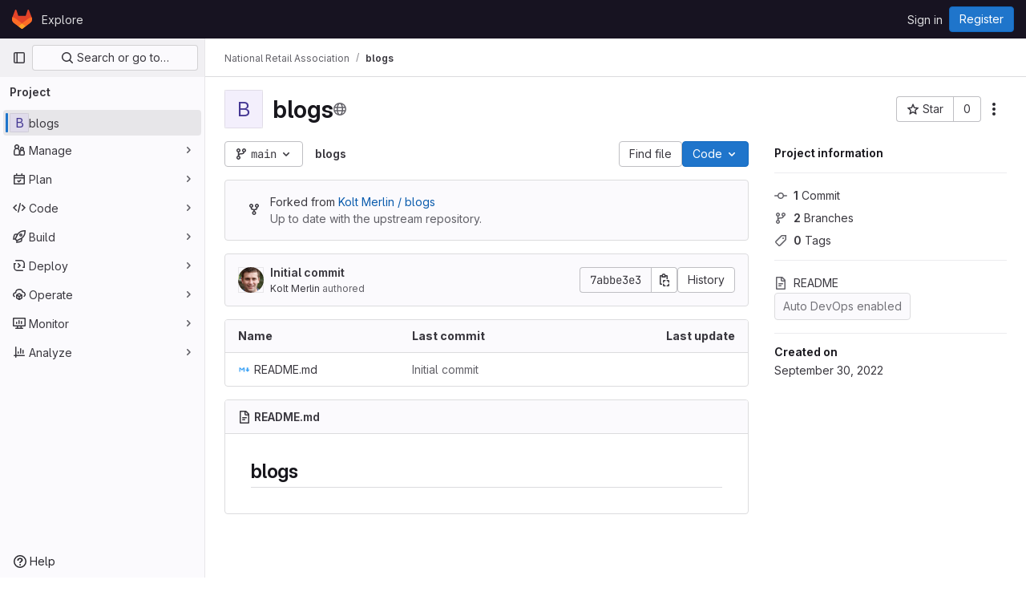

--- FILE ---
content_type: text/javascript; charset=utf-8
request_url: https://repo.getmonero.org/assets/webpack/commons-pages.projects.blob.show-pages.projects.show-pages.projects.snippets.show-pages.projects.tre-c684fcf6.93d9fdf3.chunk.js
body_size: 13834
content:
(this.webpackJsonp=this.webpackJsonp||[]).push([[135],{"+kWK":function(e,t,i){"use strict";var n=i("XCkn"),r=i.n(n),a=i("DZUU"),o=i("tbP8"),l=i("IZAz"),s=i("/lV4"),d=i("0DeP"),c={name:"UserAvatarImage",components:{GlTooltip:a.a,GlAvatar:o.a},props:{lazy:{type:Boolean,required:!1,default:!1},imgSrc:{type:String,required:!1,default:l.a},cssClasses:{type:String,required:!1,default:""},imgAlt:{type:String,required:!1,default:Object(s.__)("user avatar")},size:{type:[Number,Object],required:!0},tooltipText:{type:String,required:!1,default:""},tooltipPlacement:{type:String,required:!1,default:"top"},pseudo:{type:Boolean,required:!1,default:!1}},computed:{sanitizedSource(){let e=""===this.imgSrc||null===this.imgSrc?l.a:this.imgSrc;return 0===e.indexOf("data:")||e.includes("?")||(e+="?width="+this.maximumSize),e},maximumSize(){return r()(this.size)?2*Math.max(...Object.values(this.size)):2*this.size},resultantSrcAttribute(){return this.lazy?d.b:this.sanitizedSource}}},u=i("tBpV"),m=Object(u.a)(c,(function(){var e=this,t=e._self._c;return t("span",{ref:"userAvatar"},[t("gl-avatar",{staticClass:"gl-bg-cover",class:{lazy:e.lazy,[e.cssClasses]:!0},style:e.pseudo?{backgroundImage:`url('${e.sanitizedSource}')`}:null,attrs:{src:e.pseudo?void 0:e.resultantSrcAttribute,"data-src":e.sanitizedSource,size:e.size,alt:e.imgAlt,"data-testid":"user-avatar-image"}}),e._v(" "),e.tooltipText||e.$scopedSlots.default?t("gl-tooltip",{attrs:{target:function(){return e.$refs.userAvatar},placement:e.tooltipPlacement,boundary:"window"}},[e._t("default",(function(){return[e._v(e._s(e.tooltipText))]}))],2):e._e()],1)}),[],!1,null,null,null);t.a=m.exports},"4oYX":function(e,t,i){"use strict";var n=i("XiQx"),r=i("l5WF"),a=i("Lb36"),o=i("4lAS"),l=i("lHJB"),s=i("/lV4"),d={components:{GlDisclosureDropdownItem:n.b,GlFormGroup:r.a,GlFormInputGroup:a.a,GlButton:o.a},directives:{GlTooltip:l.a},props:{label:{type:String,required:!0},link:{type:String,required:!0},inputId:{type:String,required:!1,default:""},name:{type:String,required:!1,default:null},testId:{type:String,required:!0}},copyURLTooltip:Object(s.__)("Copy URL")},c=i("tBpV"),u=Object(c.a)(d,(function(){var e=this,t=e._self._c;return t("gl-disclosure-dropdown-item",[t("gl-form-group",{staticClass:"gl-mb-3 gl-px-3 gl-text-left",attrs:{label:e.label,"label-class":"!gl-text-sm !gl-pt-2","label-for":e.inputId}},[t("gl-form-input-group",{attrs:{id:e.inputId,value:e.link,name:e.name,"data-testid":e.inputId,label:e.label,readonly:"","select-on-click":""},scopedSlots:e._u([{key:"append",fn:function(){return[t("gl-button",{directives:[{name:"gl-tooltip",rawName:"v-gl-tooltip.hover",modifiers:{hover:!0}}],staticClass:"gl-inline-flex",attrs:{title:e.$options.copyURLTooltip,"aria-label":e.$options.copyURLTooltip,"data-clipboard-text":e.link,"data-testid":e.testId,icon:"copy-to-clipboard"}})]},proxy:!0}])})],1)],1)}),[],!1,null,null,null);t.a=u.exports},"67aS":function(e,t,i){"use strict";var n=i("FkSe"),r=i("Mp8J"),a=i("MA/v"),o=i("RQlu"),l=i("NmEs"),s=i("D+x4"),d=i("i1z4"),c=i("0ch9"),u={props:{content:{type:String,required:!1,default:null},richViewer:{type:String,default:"",required:!1},type:{type:String,required:!0},isRawContent:{type:Boolean,default:!1,required:!1},fileName:{type:String,required:!1,default:""},hideLineNumbers:{type:Boolean,required:!1,default:!1}},mounted(){d.a.$emit(c.A)}};var m={components:{MarkdownFieldView:o.a},directives:{SafeHtml:r.a},mixins:[u],data:()=>({isLoading:!0,initialContent:null,remainingContent:[]}),computed:{rawContent(){return this.initialContent||this.richViewer||this.content},isMarkup(){return"markup"===this.type}},created(){this.optimizeMarkupRendering()},mounted(){this.renderRemainingMarkup(),Object(a.handleBlobRichViewer)(this.$refs.content,this.type)},methods:{optimizeMarkupRendering(){if(!this.isMarkup)return;const e=document.createElement("div");e.innerHTML=Object(s.b)(this.rawContent,this.$options.safeHtmlConfig);const t=e.querySelector(".js-markup-content");if(!t)return;const i=[...t.childNodes].slice(0,20);this.remainingContent=[...t.childNodes].slice(20),t.innerHTML="",t.append(...i),this.initialContent=e.outerHTML},renderRemainingMarkup(){var e=this;if(!this.isMarkup||!this.remainingContent.length)return void this.onContentLoaded();const t=this.$refs.content.$el.querySelector(".js-markup-content");for(let i=0;i<this.remainingContent.length;i+=20){const n=i+20,r=this.remainingContent.slice(i,n);setTimeout((function(){t.append(...r),n<e.remainingContent.length||e.onContentLoaded()}),i)}},onContentLoaded(){this.$emit("richContentLoaded"),Object(l.p)(),this.isLoading=!1}},safeHtmlConfig:{...s.a,FORBID_ATTR:[...s.a.FORBID_ATTR,"style","data-lines-path"]}},p=i("tBpV"),h=Object(p.a)(m,(function(){return(0,this._self._c)("markdown-field-view",{directives:[{name:"safe-html",rawName:"v-safe-html:[$options.safeHtmlConfig]",value:this.rawContent,expression:"rawContent",arg:this.$options.safeHtmlConfig}],ref:"content",attrs:{"is-loading":this.isLoading}})}),[],!1,null,null,null).exports,f=(i("RFHG"),i("z6RN"),i("xuo1"),i("v2fZ"),i("L9Ro")),b=i("bds0"),v=i("s6YX"),g=i.n(v),w={name:"SimpleViewer",components:{Blame:f.a},directives:{SafeHtml:r.a},mixins:[u],inject:["blobHash"],props:{blobPath:{type:String,required:!0},showBlame:{type:Boolean,required:!1,default:!1},isBlameLinkHidden:{type:Boolean,required:!1,default:!1},projectPath:{type:String,required:!1,default:""},lineNumbers:{type:Number,required:!0},currentRef:{type:String,required:!1,default:""},blamePath:{type:String,required:!1,default:""}},data:()=>({highlightedLine:null,blameData:[],fromLine:1,toLine:100}),computed:{showBlameLink(){return!this.isBlameLinkHidden&&!this.showBlame},blameInfoForRange(){var e=this;return this.blameData.reduce((function(t,i,n){return Object(b.b)(e.blameData,n)&&t.push({...i,blameOffset:Object(b.a)(i.lineno,n)}),t}),[])}},watch:{showBlame:{handler(e){Object(b.c)(this.blameData,e),this.requestBlameInfo(this.fromLine,this.toLine)},immediate:!0},blameData:{handler(e){this.showBlame&&Object(b.c)(e,!0)},immediate:!0}},mounted(){const{hash:e}=window.location;e&&this.scrollToLine(e,!0),this.toLine=this.lineNumbers<=100?this.lineNumbers:100},methods:{scrollToLine(e,t=!1){const i=e&&this.$el.querySelector(e),n=this.highlightedLine;i&&(n&&n.classList.remove("hll"),i.classList.add("hll"),this.highlightedLine=i,t&&i.scrollIntoView({behavior:"smooth",block:"center"}))},async requestBlameInfo(e,t){var i,n;if(!this.showBlame)return;const{data:r}=await this.$apollo.query({query:g.a,variables:{ref:this.currentRef,fullPath:this.projectPath,filePath:this.blobPath,fromLine:e,toLine:t}}),a=null==r||null===(i=r.project)||void 0===i||null===(i=i.repository)||void 0===i||null===(i=i.blobs)||void 0===i?void 0:i.nodes[0],o=null==a||null===(n=a.blame)||void 0===n?void 0:n.groups,l=this.blameData.includes(o[0]);o&&!l&&this.blameData.push(...o),this.toLine<this.lineNumbers&&(this.fromLine+=100,this.toLine+=100,this.requestBlameInfo(this.fromLine,this.toLine))}},userColorScheme:window.gon.user_color_scheme},y=Object(p.a)(w,(function(){var e=this,t=e._self._c;return t("div",[t("div",{staticClass:"file-content code js-syntax-highlight gl-flex",class:e.$options.userColorScheme},[e.showBlame&&e.blameInfoForRange.length?t("blame",{attrs:{"blame-info":e.blameInfoForRange}}):e._e(),e._v(" "),t("div",{staticClass:"line-numbers !gl-px-0"},e._l(e.lineNumbers,(function(i){return t("div",{key:i,staticClass:"diff-line-num line-links gl-flex"},[e.showBlameLink?t("a",{staticClass:"file-line-blame -gl-mx-2 gl-select-none !gl-shadow-none",attrs:{href:`${e.blamePath}#L${i}`}}):e._e(),e._v(" "),t("a",{key:i,staticClass:"file-line-num gl-select-none !gl-shadow-none",attrs:{id:"L"+i,href:"#L"+i,"data-line-number":i},on:{click:function(t){return e.scrollToLine("#LC"+i)}}},[e._v("\n          "+e._s(i)+"\n        ")])])})),0),e._v(" "),t("div",{staticClass:"blob-content gl-flex gl-w-full gl-flex-col gl-overflow-y-auto"},[t("pre",{staticClass:"code highlight !gl-p-0"},[t("code",{directives:[{name:"safe-html",rawName:"v-safe-html",value:e.content,expression:"content"}],attrs:{"data-blob-hash":e.blobHash}})])])],1)])}),[],!1,null,null,null).exports,_=(i("B++/"),i("47t/"),i("30su")),k=i("MV2A"),S=i("/lV4"),B=i("7bJy"),L={components:{GlSprintf:_.a,GlLink:k.a},props:{viewerError:{type:String,required:!0},blob:{type:Object,required:!1,default:function(){return{}}}},computed:{notStoredExternally(){return this.viewerError!==B.c.REASONS.EXTERNAL.id},renderErrorReason(){var e=this;const t=Object.keys(B.c.REASONS).find((function(t){return B.c.REASONS[t].id===e.viewerError})),i=B.c.REASONS[t].text;return this.notStoredExternally?i:i[this.blob.externalStorage||"default"]},renderErrorOptions(){return[{...B.c.OPTIONS.LOAD,condition:this.shouldShowLoadBtn},{...B.c.OPTIONS.SHOW_SOURCE,condition:this.shouldShowSourceBtn},{...B.c.OPTIONS.DOWNLOAD,href:this.blob.rawPath}]},shouldShowLoadBtn(){return this.viewerError===B.c.REASONS.COLLAPSED.id},shouldShowSourceBtn(){return this.blob.richViewer&&this.blob.renderedAsText&&this.notStoredExternally}},errorMessage:Object(S.__)("Content could not be displayed: %{reason}. Options to address this: %{options}.")},E=Object(p.a)(L,(function(){var e=this,t=e._self._c;return t("div",{staticClass:"file-content code"},[t("div",{staticClass:"text-center py-4"},[t("gl-sprintf",{attrs:{message:e.$options.errorMessage},scopedSlots:e._u([{key:"reason",fn:function(){return[e._v(e._s(e.renderErrorReason))]},proxy:!0},{key:"options",fn:function(){return[e._l(e.renderErrorOptions,(function(i){return[i.condition?t("span",{key:i.text},[t("gl-link",{attrs:{href:i.href,target:i.target,"data-test-id":"option-"+i.id},on:{click:function(t){i.event&&e.$emit(i.event)}}},[e._v(e._s(i.text))]),e._v("\n            "+e._s(i.conjunction)+"\n          ")],1):e._e()]}))]},proxy:!0}])})],1)])}),[],!1,null,null,null).exports,O={name:"BlobContent",components:{GlLoadingIcon:n.a,BlobContentError:E},props:{blob:{type:Object,required:!1,default:function(){return{}}},projectPath:{type:String,required:!1,default:""},currentRef:{type:String,required:!1,default:""},content:{type:String,default:"",required:!1},showBlame:{type:Boolean,required:!1,default:!1},isRawContent:{type:Boolean,default:!1,required:!1},richViewer:{type:String,default:"",required:!1},loading:{type:Boolean,default:!0,required:!1},activeViewer:{type:Object,required:!0},isBlameLinkHidden:{type:Boolean,required:!1,default:!1},hideLineNumbers:{type:Boolean,required:!1,default:!1}},data:()=>({richContentLoaded:!1}),computed:{viewer(){switch(this.activeViewer.type){case"rich":return h;default:return y}},viewerError(){return this.activeViewer.renderError},lineNumbers(){var e,t;const i=(null===(e=this.blob)||void 0===e?void 0:e.rawTextBlob)||this.content;return(null==i||null===(t=i.split("\n"))||void 0===t?void 0:t.length)||0},isContentLoaded(){return this.activeViewer.type===B.i?!this.loading&&this.richContentLoaded:!this.loading}},BLOB_RENDER_EVENT_LOAD:B.d,BLOB_RENDER_EVENT_SHOW_SOURCE:B.e},N=Object(p.a)(O,(function(){var e=this,t=e._self._c;return t("div",{staticClass:"blob-viewer",attrs:{"data-type":e.activeViewer.type,"data-loaded":e.isContentLoaded}},[e.loading?t("gl-loading-icon",{staticClass:"my-4 mx-auto",attrs:{size:"lg",color:"dark"}}):[e.viewerError?t("blob-content-error",{attrs:{"viewer-error":e.viewerError,blob:e.blob},on:e._d({},[e.$options.BLOB_RENDER_EVENT_LOAD,function(t){return e.$emit(e.$options.BLOB_RENDER_EVENT_LOAD)},e.$options.BLOB_RENDER_EVENT_SHOW_SOURCE,function(t){return e.$emit(e.$options.BLOB_RENDER_EVENT_SHOW_SOURCE)}])}):t(e.viewer,{ref:"contentViewer",tag:"component",attrs:{content:e.content,"current-ref":e.currentRef,"project-path":e.projectPath,"blob-path":e.blob.path||"","rich-viewer":e.richViewer,"is-raw-content":e.isRawContent,"show-blame":e.showBlame,"file-name":e.blob.name,"blame-path":e.blob.blamePath,type:e.activeViewer.fileType,"line-numbers":e.lineNumbers,"is-blame-link-hidden":e.isBlameLinkHidden,"hide-line-numbers":e.hideLineNumbers,"data-testid":"blob-viewer-file-content"},on:{richContentLoaded:function(t){e.richContentLoaded=!0}}})]],2)}),[],!1,null,null,null);t.a=N.exports},"6L/t":function(e,t,i){"use strict";var n=i("1fc5"),r=i("4lAS"),a=i("lHJB"),o=i("/lV4"),l=i("3twG"),s=i("sHIo"),d=i("7bJy"),c={components:{GlButtonGroup:n.a,GlButton:r.a},directives:{GlTooltip:a.a},mixins:[Object(s.a)()],inject:{blobHash:{default:""},canDownloadCode:{default:!0}},props:{rawPath:{type:String,required:!0},activeViewer:{type:String,default:d.l,required:!1},hasRenderError:{type:Boolean,required:!1,default:!1},isBinary:{type:Boolean,required:!1,default:!1},environmentName:{type:String,required:!1,default:null},environmentPath:{type:String,required:!1,default:null},isEmpty:{type:Boolean,required:!1,default:!1},overrideCopy:{type:Boolean,required:!1,default:!1}},computed:{downloadUrl(){return Object(l.N)({inline:!1},Object(l.H)(this.rawPath,Object(l.l)()))},copyDisabled(){return this.activeViewer===d.i},getBlobHashTarget(){return this.overrideCopy?null:`[data-blob-hash="${this.blobHash}"]`},showCopyButton(){return!this.hasRenderError&&!this.isBinary},environmentTitle(){return Object(o.sprintf)(Object(o.s__)("BlobViewer|View on %{environmentName}"),{environmentName:this.environmentName})}},methods:{onCopy(){this.overrideCopy&&this.$emit("copy")}},BTN_COPY_CONTENTS_TITLE:d.f,BTN_DOWNLOAD_TITLE:d.g,BTN_RAW_TITLE:d.h},u=i("tBpV"),m=Object(u.a)(c,(function(){var e=this,t=e._self._c;return t("gl-button-group",{class:{"gl-hidden sm:gl-inline-flex":e.glFeatures.blobOverflowMenu},attrs:{"data-testid":"default-actions-container"}},[!e.isEmpty&&e.showCopyButton?t("gl-button",{directives:[{name:"gl-tooltip",rawName:"v-gl-tooltip.hover",modifiers:{hover:!0}}],staticClass:"js-copy-blob-source-btn",attrs:{"aria-label":e.$options.BTN_COPY_CONTENTS_TITLE,title:e.$options.BTN_COPY_CONTENTS_TITLE,disabled:e.copyDisabled,"data-clipboard-target":e.getBlobHashTarget,"data-testid":"copy-contents-button",icon:"copy-to-clipboard",category:"primary",variant:"default"},on:{click:e.onCopy}}):e._e(),e._v(" "),e.isEmpty||e.isBinary?e._e():t("gl-button",{directives:[{name:"gl-tooltip",rawName:"v-gl-tooltip.hover",modifiers:{hover:!0}}],attrs:{"aria-label":e.$options.BTN_RAW_TITLE,title:e.$options.BTN_RAW_TITLE,href:e.rawPath,target:"_blank",icon:"doc-code",category:"primary",variant:"default"}}),e._v(" "),!e.isEmpty&&e.canDownloadCode?t("gl-button",{directives:[{name:"gl-tooltip",rawName:"v-gl-tooltip.hover",modifiers:{hover:!0}}],attrs:{"aria-label":e.$options.BTN_DOWNLOAD_TITLE,title:e.$options.BTN_DOWNLOAD_TITLE,href:e.downloadUrl,"data-testid":"download-button",target:"_blank",icon:"download",category:"primary",variant:"default"}}):e._e(),e._v(" "),e.environmentName&&e.environmentPath?t("gl-button",{directives:[{name:"gl-tooltip",rawName:"v-gl-tooltip.hover",modifiers:{hover:!0}}],attrs:{"aria-label":e.environmentTitle,title:e.environmentTitle,href:e.environmentPath,"data-testid":"environment",target:"_blank",icon:"external-link",category:"primary",variant:"default"}}):e._e()],1)}),[],!1,null,null,null).exports,p=i("FxFN"),h=i("gDA2"),f=i.n(h),b=i("waRY"),v=i.n(b),g=i("EqLI"),w=i("ygVz"),y={components:{GlButtonGroup:n.a,GlButton:r.a},directives:{GlTooltip:a.a},mixins:[w.a.mixin(),Object(s.a)()],props:{value:{type:String,default:d.l,required:!1},docIcon:{type:String,default:"document",required:!1},showViewerToggles:{type:Boolean,required:!1,default:!1},showBlameToggle:{type:Boolean,required:!1,default:!1}},computed:{isSimpleViewer(){return this.value===d.l},isRichViewer(){return this.value===d.i},isBlameViewer(){return this.value===d.b}},methods:{switchToViewer(e){e===d.b&&(this.$emit("blame"),this.trackEvent("open_blame_viewer_on_blob_page")),e!==this.value&&this.$emit("input",e)}},SIMPLE_BLOB_VIEWER:d.l,RICH_BLOB_VIEWER:d.i,SIMPLE_BLOB_VIEWER_TITLE:d.n,SIMPLE_BLOB_VIEWER_LABEL:d.m,RICH_BLOB_VIEWER_TITLE:d.k,RICH_BLOB_VIEWER_LABEL:d.j,BLAME_TITLE:d.a,BLAME_VIEWER:d.b},_=Object(u.a)(y,(function(){var e=this,t=e._self._c;return t("gl-button-group",{staticClass:"js-blob-viewer-switcher"},[e.showViewerToggles?t("gl-button",{directives:[{name:"gl-tooltip",rawName:"v-gl-tooltip.hover",modifiers:{hover:!0}}],staticClass:"js-blob-viewer-switch-btn",attrs:{"aria-label":e.$options.SIMPLE_BLOB_VIEWER_TITLE,title:e.$options.SIMPLE_BLOB_VIEWER_TITLE,selected:e.isSimpleViewer,"data-testid":"simple-blob-viewer-button",icon:e.glFeatures.blobOverflowMenu?"":"code",category:"primary",variant:"default","data-viewer":"simple"},on:{click:function(t){return e.switchToViewer(e.$options.SIMPLE_BLOB_VIEWER)}}},[e._v(e._s(e.glFeatures.blobOverflowMenu?e.$options.SIMPLE_BLOB_VIEWER_LABEL:""))]):e._e(),e._v(" "),e.showViewerToggles?t("gl-button",{directives:[{name:"gl-tooltip",rawName:"v-gl-tooltip.hover",modifiers:{hover:!0}}],staticClass:"js-blob-viewer-switch-btn",attrs:{"aria-label":e.$options.RICH_BLOB_VIEWER_TITLE,title:e.$options.RICH_BLOB_VIEWER_TITLE,selected:e.isRichViewer,icon:e.glFeatures.blobOverflowMenu?"":e.docIcon,"data-testid":"rich-blob-viewer-button",category:"primary",variant:"default","data-viewer":"rich"},on:{click:function(t){return e.switchToViewer(e.$options.RICH_BLOB_VIEWER)}}},[e._v(e._s(e.glFeatures.blobOverflowMenu?e.$options.RICH_BLOB_VIEWER_LABEL:""))]):e._e(),e._v(" "),e.showBlameToggle?t("gl-button",{directives:[{name:"gl-tooltip",rawName:"v-gl-tooltip.hover",modifiers:{hover:!0}}],attrs:{title:e.$options.BLAME_TITLE,selected:e.isBlameViewer,category:"primary",variant:"default","data-test-id":"blame-toggle"},on:{click:function(t){return e.switchToViewer(e.$options.BLAME_VIEWER)}}},[e._v(e._s(e.__("Blame")))]):e._e()],1)}),[],!1,null,null,null).exports,k=i("ND+z"),S={components:{ViewerSwitcher:_,DefaultActions:m,BlobFilepath:g.a,TableOfContents:k.a,WebIdeLink:function(){return Promise.all([i.e(102),i.e(124),i.e(1419)]).then(i.bind(null,"Pyc4"))}},mixins:[Object(s.a)()],apollo:{currentUser:{query:f.a,error(){this.$emit("error")}},gitpodEnabled:{query:v.a,error(){this.$emit("error")}}},props:{blob:{type:Object,required:!0},hideViewerSwitcher:{type:Boolean,required:!1,default:!1},isBinary:{type:Boolean,required:!1,default:!1},activeViewerType:{type:String,required:!1,default:d.l},hasRenderError:{type:Boolean,required:!1,default:!1},showPath:{type:Boolean,required:!1,default:!0},showPathAsLink:{type:Boolean,required:!1,default:!1},overrideCopy:{type:Boolean,required:!1,default:!1},showForkSuggestion:{type:Boolean,required:!1,default:!1},showWebIdeForkSuggestion:{type:Boolean,required:!1,default:!1},projectPath:{type:String,required:!1,default:""},projectId:{type:String,required:!1,default:""},showBlameToggle:{type:Boolean,required:!1,default:!1},showBlobSize:{type:Boolean,required:!1,default:!0},editButtonVariant:{type:String,required:!1,default:"confirm"}},data(){return{viewer:this.hideViewerSwitcher?null:this.activeViewerType,gitpodEnabled:!1}},computed:{showWebIdeLink(){return!this.blob.archived&&this.blob.editBlobPath},isEmpty(){return"0"===this.blob.rawSize},blobSwitcherDocIcon(){var e;return"csv"===(null===(e=this.blob.richViewer)||void 0===e?void 0:e.fileType)?"table":"document"},projectIdAsNumber(){return Object(p.f)(this.projectId)}},watch:{viewer(e,t){e!==d.b&&e!==t&&this.$emit("viewer-changed",e)}},methods:{proxyCopyRequest(){this.$emit("copy")}}},B=Object(u.a)(S,(function(){var e=this,t=e._self._c;return t("div",{staticClass:"js-file-title file-title-flex-parent"},[t("div",{staticClass:"gl-mb-3 gl-flex gl-gap-3 md:gl-mb-0"},[e.glFeatures.blobOverflowMenu?e._e():t("table-of-contents",{staticClass:"gl-pr-2"}),e._v(" "),t("blob-filepath",{attrs:{blob:e.blob,"show-path":e.showPath,"show-as-link":e.showPathAsLink,"show-blob-size":e.showBlobSize},scopedSlots:e._u([{key:"filepath-prepend",fn:function(){return[e._t("prepend")]},proxy:!0}],null,!0)})],1),e._v(" "),t("div",{staticClass:"file-actions gl-flex gl-flex-wrap gl-gap-3"},[e.hideViewerSwitcher?e._e():t("viewer-switcher",e._g({attrs:{"doc-icon":e.blobSwitcherDocIcon,"show-blame-toggle":e.showBlameToggle,"show-viewer-toggles":Boolean(e.blob.simpleViewer&&e.blob.richViewer)},model:{value:e.viewer,callback:function(t){e.viewer=t},expression:"viewer"}},e.$listeners)),e._v(" "),e.glFeatures.blobOverflowMenu?t("table-of-contents",{staticClass:"gl-pr-2"}):e._e(),e._v(" "),!e.glFeatures.blobOverflowMenu&&e.showWebIdeLink?t("web-ide-link",e._g({staticClass:"sm:!gl-ml-0",attrs:{"show-edit-button":!e.isBinary,"button-variant":e.editButtonVariant,"edit-url":e.blob.editBlobPath,"web-ide-url":e.blob.ideEditPath,"needs-to-fork":e.showForkSuggestion,"needs-to-fork-with-web-ide":e.showWebIdeForkSuggestion,"show-pipeline-editor-button":Boolean(e.blob.pipelineEditorPath),"pipeline-editor-url":e.blob.pipelineEditorPath,"gitpod-url":e.blob.gitpodBlobUrl,"is-gitpod-enabled-for-instance":e.gitpodEnabled,"is-gitpod-enabled-for-user":e.currentUser&&e.currentUser.gitpodEnabled,"project-path":e.projectPath,"project-id":e.projectIdAsNumber,"user-preferences-gitpod-path":e.currentUser&&e.currentUser.preferencesGitpodPath,"user-profile-enable-gitpod-path":e.currentUser&&e.currentUser.profileEnableGitpodPath,"is-blob":"","disable-fork-modal":""}},e.$listeners)):e._e(),e._v(" "),e._t("actions"),e._v(" "),t("default-actions",{attrs:{"raw-path":e.blob.externalStorageUrl||e.blob.rawPath,"active-viewer":e.viewer,"has-render-error":e.hasRenderError,"is-binary":e.isBinary,"environment-name":e.blob.environmentFormattedExternalUrl,"environment-path":e.blob.environmentExternalUrlForRouteMap,"is-empty":e.isEmpty,"override-copy":e.overrideCopy},on:{copy:e.proxyCopyRequest}})],2)])}),[],!1,null,null,null);t.a=B.exports},"7bJy":function(e,t,i){"use strict";i.d(t,"f",(function(){return a})),i.d(t,"h",(function(){return o})),i.d(t,"g",(function(){return l})),i.d(t,"l",(function(){return s})),i.d(t,"n",(function(){return d})),i.d(t,"m",(function(){return c})),i.d(t,"i",(function(){return u})),i.d(t,"k",(function(){return m})),i.d(t,"j",(function(){return p})),i.d(t,"b",(function(){return h})),i.d(t,"a",(function(){return f})),i.d(t,"d",(function(){return b})),i.d(t,"e",(function(){return v})),i.d(t,"c",(function(){return g}));var n=i("SNRI"),r=i("/lV4");const a=Object(r.__)("Copy file contents"),o=Object(r.__)("Open raw"),l=Object(r.__)("Download"),s="simple",d=Object(r.__)("Display source"),c=Object(r.__)("Code"),u="rich",m=Object(r.__)("Display rendered file"),p=Object(r.__)("Preview"),h="blame",f=Object(r.__)("Display blame info"),b="force-content-fetch",v="force-switch-viewer",g={REASONS:{COLLAPSED:{id:"collapsed",text:Object(r.sprintf)(Object(r.__)("it is larger than %{limit}"),{limit:Object(n.h)(1048576)})},TOO_LARGE:{id:"too_large",text:Object(r.sprintf)(Object(r.__)("it is larger than %{limit}"),{limit:Object(n.h)(10485760)})},EXTERNAL:{id:"server_side_but_stored_externally",text:{lfs:Object(r.__)("it is stored in LFS"),build_artifact:Object(r.__)("it is stored as a job artifact"),default:Object(r.__)("it is stored externally")}}},OPTIONS:{LOAD:{id:"load",text:Object(r.__)("load it anyway"),conjunction:Object(r.__)("or"),href:"?expanded=true&viewer=simple",target:"",event:b},SHOW_SOURCE:{id:"show_source",text:Object(r.__)("view the source"),conjunction:Object(r.__)("or"),href:"#",target:"",event:v},DOWNLOAD:{id:"download",text:Object(r.__)("download it"),conjunction:"",target:"_blank",condition:!0}}}},EDmd:function(e,t,i){"use strict";i("v2fZ");var n=i("Bo17"),r=i("lHJB"),a=i("3twG"),o=i("/lV4"),l=i("4oYX"),s={components:{GlDisclosureDropdown:n.a,CodeDropdownCloneItem:l.a},directives:{GlTooltip:r.a},props:{sshUrl:{type:String,required:!1,default:""},httpUrl:{type:String,required:!1,default:""},kerberosUrl:{type:String,required:!1,default:""},url:{type:String,required:!1,default:""},embeddable:{type:Boolean,required:!1,default:!1}},computed:{httpLabel(){var e;const t=this.httpUrl?null===(e=Object(a.m)(this.httpUrl))||void 0===e?void 0:e.toUpperCase():"";return Object(o.sprintf)(Object(o.__)("Clone with %{protocol}"),{protocol:t})},sections(){const e=[{label:Object(o.__)("Clone with SSH"),link:this.sshUrl,testId:"copy-ssh-url"},{label:this.httpLabel,link:this.httpUrl,testId:"copy-http-url"}];return this.kerberosUrl&&e.push({label:Object(o.__)("Clone with KRB5"),link:this.kerberosUrl,testId:"copy-kerberos-url"}),this.embeddable&&this.url&&e.push({label:Object(o.__)("Embed"),link:`<script src="${encodeURI(this.url)}.js"><\/script>`,testId:"copy-embedded-code"},{label:Object(o.__)("Share"),link:this.url,testId:"copy-share-url"}),e}},labels:{defaultLabel:Object(o.__)("Code")}},d=i("tBpV"),c=Object(d.a)(s,(function(){var e=this._self._c;return e("gl-disclosure-dropdown",{attrs:{category:"primary",variant:"confirm",placement:"bottom-end",block:"","toggle-text":this.$options.labels.defaultLabel}},this._l(this.sections,(function({label:t,link:i,testId:n}){return e("code-dropdown-clone-item",{key:t,attrs:{label:t,link:i,"test-id":n+"-button","data-testid":n}})})),1)}),[],!1,null,null,null);t.a=c.exports},EqLI:function(e,t,i){"use strict";var n=i("Lzak"),r=i("MV2A"),a=i("SNRI"),o=i("rK/1"),l=i("9dZE"),s=i("sHIo"),d={components:{FileIcon:l.a,ClipboardButton:o.a,GlBadge:n.a,GlLink:r.a},mixins:[Object(s.a)()],props:{blob:{type:Object,required:!0},showPath:{type:Boolean,required:!1,default:!0},showAsLink:{type:Boolean,required:!1,default:!1},showBlobSize:{type:Boolean,required:!1,default:!0}},computed:{blobSize(){return Object(a.h)(this.blob.size)},gfmCopyText(){return`\`${this.blob.path}\``},showLfsBadge(){return this.blob.storedExternally&&"lfs"===this.blob.externalStorage},fileName(){return this.showPath?this.blob.path:this.blob.name},linkHref(){var e;return this.showAsLink?{href:null===(e=this.blob)||void 0===e?void 0:e.webPath}:{}}}},c=i("tBpV"),u=Object(c.a)(d,(function(){var e=this,t=e._self._c;return t("div",{staticClass:"file-header-content gl-flex gl-items-center gl-leading-1"},[e._t("filepath-prepend"),e._v(" "),e.fileName?[t("file-icon",{attrs:{"file-name":e.fileName,size:16,"aria-hidden":"true","css-classes":"gl-mr-3"}}),e._v(" "),t(e.showAsLink?"gl-link":"strong",e._b({tag:"component",staticClass:"file-title-name js-blob-header-filepath gl-mr-1 gl-break-all gl-font-bold gl-text-strong",class:{"!gl-text-blue-700 hover:gl-cursor-pointer":e.showAsLink},attrs:{"data-testid":"file-title-content"}},"component",e.linkHref,!1),[e._v(e._s(e.fileName))])]:e._e(),e._v(" "),e.glFeatures.directoryCodeDropdownUpdates?e._e():t("clipboard-button",{attrs:{text:e.blob.path,gfm:e.gfmCopyText,title:e.__("Copy file path"),category:"tertiary","css-class":"gl-mr-2"}}),e._v(" "),e.showBlobSize?t("small",{staticClass:"gl-mr-3 gl-text-subtle"},[e._v(e._s(e.blobSize))]):e._e(),e._v(" "),e.showLfsBadge?t("gl-badge",[e._v(e._s(e.__("LFS")))]):e._e()],2)}),[],!1,null,null,null);t.a=u.exports},"Fsq/":function(e,t,i){"use strict";var n=i("lHJB"),r=i("A5dm"),a=i("bOix"),o=i("5QKO"),l={directives:{GlTooltip:n.a},components:{GlTruncate:r.a},mixins:[o.a],props:{time:{type:[String,Number,Date],required:!0},tooltipPlacement:{type:String,required:!1,default:"top"},cssClass:{type:String,required:!1,default:""},dateTimeFormat:{type:String,required:!1,default:a.c,validator:function(e){return a.b.includes(e)}},enableTruncation:{type:Boolean,required:!1,default:!1}},computed:{timeAgo(){return this.timeFormatted(this.time,this.dateTimeFormat)},tooltipText(){return this.enableTruncation?void 0:this.tooltipTitle(this.time)}}},s=i("tBpV"),d=Object(s.a)(l,(function(){var e=this,t=e._self._c;return t("time",{directives:[{name:"gl-tooltip",rawName:"v-gl-tooltip.viewport",value:{placement:e.tooltipPlacement},expression:"{ placement: tooltipPlacement }",modifiers:{viewport:!0}}],class:e.cssClass,attrs:{title:e.tooltipText,datetime:e.time}},[e._t("default",(function(){return[e.enableTruncation?[t("gl-truncate",{attrs:{text:e.timeAgo,"with-tooltip":""}})]:[e._v(e._s(e.timeAgo))]]}),{timeAgo:e.timeAgo})],2)}),[],!1,null,null,null);t.a=d.exports},IZAz:function(e,t,i){"use strict";t.a="[data-uri]"},L9Ro:function(e,t,i){"use strict";var n=i("lHJB"),r=i("Mp8J"),a={name:"BlameInfo",components:{CommitInfo:i("b/FR").a},directives:{GlTooltip:n.a,SafeHtml:r.a},props:{blameInfo:{type:Array,required:!0}}},o=i("tBpV"),l=Object(o.a)(a,(function(){var e=this._self._c;return e("div",{staticClass:"blame gl-border-r gl-bg-subtle"},[e("div",{staticClass:"blame-commit !gl-border-none"},this._l(this.blameInfo,(function(t,i){return e("commit-info",{key:i,staticClass:"gl-absolute gl-flex gl-px-3",class:{"gl-border-t":"0px"!==t.blameOffset},style:{top:t.blameOffset},attrs:{commit:t.commit,span:t.span,"prev-blame-link":t.commitData&&t.commitData.projectBlameLink}})})),1)])}),[],!1,null,null,null);t.a=l.exports},"MA/v":function(e,t,i){"use strict";i.r(t),i.d(t,"initAuxiliaryViewer",(function(){return f})),i.d(t,"handleBlobRichViewer",(function(){return b})),i.d(t,"BlobViewer",(function(){return v}));i("ZzK0"),i("z6RN"),i("BzOf");var n=i("EmJ/"),r=i.n(n),a=i("EJYk"),o=i("jlnU"),l=i("/lV4"),s=i("0ch9"),d=i("lnTC"),c=i("nc9B"),u=i("2ibD"),m=i("NmEs"),p=i("J7NB");const h=function(e){const t=e,{url:i}=t.dataset;return!i||t.dataset.loaded||t.dataset.loading?Promise.resolve(t):(t.dataset.loading="true",u.a.get(i).then((function({data:e}){return t.innerHTML=e.html,window.requestIdleCallback((function(){delete t.dataset.loading})),t})))},f=function(){const e=document.querySelector('.blob-viewer[data-type="auxiliary"]');e&&h(e)},b=function(e,t){e&&t&&function(e){switch(e){case"notebook":return Promise.all([i.e(13),i.e(36),i.e(231),i.e(353),i.e(602)]).then(i.bind(null,"k9KH"));case"openapi":return Promise.all([i.e(233),i.e(324),i.e(603)]).then(i.bind(null,"NoLt"));case"csv":return Promise.all([i.e(13),i.e(36),i.e(383)]).then(i.bind(null,"l+3u"));case"pdf":return i.e(1139).then(i.bind(null,"5EiH"));case"sketch":return Promise.all([i.e(46),i.e(352),i.e(1148)]).then(i.bind(null,"vm94"));case"stl":return Promise.all([i.e(1179),i.e(1150)]).then(i.bind(null,"p/rF"));default:return Promise.resolve()}}(t).then((function(t){return null==t?void 0:t.default(e)})).catch((function(e){throw Object(o.createAlert)({message:Object(l.__)("Error loading file viewer.")}),e}))};class v{constructor(){var e;Object(d.a)({mark:s.u});const t=document.querySelector('.blob-viewer[data-type="rich"]'),i=null==t||null===(e=t.dataset)||void 0===e?void 0:e.richType;f(),b(t,i),this.initMainViewers()}initMainViewers(){this.$fileHolder=r()(".file-holder"),this.$fileHolder.length&&(this.switcher=document.querySelector(".js-blob-viewer-switcher"),this.switcherBtns=document.querySelectorAll(".js-blob-viewer-switch-btn"),this.copySourceBtn=document.querySelector(".js-copy-blob-source-btn"),this.copySourceBtnTooltip=document.querySelector(".js-copy-blob-source-btn-tooltip"),this.simpleViewer=this.$fileHolder[0].querySelector('.blob-viewer[data-type="simple"]'),this.richViewer=this.$fileHolder[0].querySelector('.blob-viewer[data-type="rich"]'),this.initBindings(),this.switchToInitialViewer())}switchToInitialViewer(){let e=this.$fileHolder[0].querySelector(".blob-viewer:not(.hidden)").dataset.type;this.switcher&&0===window.location.hash.indexOf("#L")&&(e="simple"),this.switchToViewer(e)}initBindings(){var e=this;this.switcherBtns.length&&Array.from(this.switcherBtns).forEach((function(t){t.addEventListener("click",e.switchViewHandler.bind(e))})),this.copySourceBtn&&this.copySourceBtn.addEventListener("click",(function(){return e.copySourceBtn.classList.contains("disabled")?e.copySourceBtn.blur():e.switchToViewer("simple")}))}switchViewHandler(e){const t=e.currentTarget;e.preventDefault(),this.switchToViewer(t.dataset.viewer)}toggleCopyButtonState(){this.copySourceBtn&&(this.simpleViewer.dataset.loaded?(this.copySourceBtnTooltip.setAttribute("title",Object(l.__)("Copy file contents")),this.copySourceBtn.classList.remove("disabled")):this.activeViewer===this.simpleViewer?(this.copySourceBtnTooltip.setAttribute("title",Object(l.__)("Wait for the file to load to copy its contents")),this.copySourceBtn.classList.add("disabled")):(this.copySourceBtnTooltip.setAttribute("title",Object(l.__)("Switch to the source to copy the file contents")),this.copySourceBtn.classList.add("disabled")),Object(c.c)(r()(this.copySourceBtnTooltip)))}switchToViewer(e){var t=this;Object(d.a)({mark:s.v});const i=this.$fileHolder[0].querySelector(`.blob-viewer[data-type='${e}']`);if(this.activeViewer===i)return;const n=document.querySelector(".js-blob-viewer-switch-btn.selected"),r=document.querySelector(`.js-blob-viewer-switch-btn[data-viewer='${e}']`),c=this.$fileHolder[0].querySelector(`.blob-viewer:not([data-type='${e}'])`);n&&n.classList.remove("selected"),r&&(r.classList.add("selected"),r.blur()),c&&c.classList.add("hidden"),i.classList.remove("hidden"),this.activeViewer=i,this.toggleCopyButtonState(),h(i).then((function(e){Object(a.a)(e),window.requestIdleCallback((function(){t.$fileHolder.trigger("highlight:line"),Object(m.p)(),e.dataset.loaded="true",t.toggleCopyButtonState(),p.a.$emit("showBlobInteractionZones",e.dataset.path)})),Object(d.a)({mark:s.t,measures:[{name:s.s,start:s.u},{name:s.w,start:s.v}]})})).catch((function(){return Object(o.createAlert)({message:Object(l.__)("Error loading viewer")})}))}}},"ND+z":function(e,t,i){"use strict";i("3UXl"),i("iyoE");function n(e){return parseInt(e.tagName.match(/\d+/)[0],10)}var r={components:{GlDisclosureDropdown:i("Bo17").a},data:()=>({isHidden:!1,items:[]}),mounted(){var e=this;this.blobViewer=document.querySelector('.blob-viewer[data-type="rich"]');const t=function(t){return e.blobViewer.getAttribute(t)};this.observer=new MutationObserver((function(){e.blobViewer.classList.contains("hidden")||"rich"!==t("data-type")?e.isHidden=!0:"true"===t("data-loaded")&&(e.isHidden=!1,e.generateHeaders(),e.observer.disconnect())})),this.blobViewer&&this.observer.observe(this.blobViewer,{attributes:!0})},beforeDestroy(){this.observer&&this.observer.disconnect()},methods:{generateHeaders(){const e=[...this.blobViewer.querySelectorAll("h1,h2,h3,h4,h5,h6")];if(0===e.length)return;const t=n(e[0]);this.items=e.map((function(e){return{text:e.textContent.trim(),href:"#"+e.querySelector("a").getAttribute("id"),extraAttrs:{style:{paddingLeft:16+Math.max(8*(n(e)-t),0)+"px"}}}}))}}},a=i("tBpV"),o=Object(a.a)(r,(function(){var e=this._self._c;return!this.isHidden&&this.items.length?e("gl-disclosure-dropdown",{staticClass:"!gl-pr-0",attrs:{icon:"list-bulleted",items:this.items}}):this._e()}),[],!1,null,null,null);t.a=o.exports},RQlu:function(e,t,i){"use strict";var n=i("EJYk"),r={props:{isLoading:{type:Boolean,required:!1,default:!1}},watch:{isLoading(){this.handleGFM()}},mounted(){this.handleGFM()},methods:{handleGFM(){this.isLoading||Object(n.a)(this.$el)}}},a=i("tBpV"),o=Object(a.a)(r,(function(){return(0,this._self._c)("div",[this._t("default")],2)}),[],!1,null,null,null);t.a=o.exports},ZHzM:function(e,t,i){"use strict";var n=i("mFhR"),r=i("lHJB"),a=i("FxFN"),o={name:"UserAvatarLinkNew",components:{UserAvatarImage:i("+kWK").a,GlAvatarLink:n.a},directives:{GlTooltip:r.a},props:{lazy:{type:Boolean,required:!1,default:!1},linkHref:{type:String,required:!1,default:""},imgSrc:{type:String,required:!1,default:""},imgAlt:{type:String,required:!1,default:""},imgCssClasses:{type:String,required:!1,default:""},imgCssWrapperClasses:{type:String,required:!1,default:""},imgSize:{type:[Number,Object],required:!0},tooltipText:{type:String,required:!1,default:""},tooltipPlacement:{type:String,required:!1,default:"top"},popoverUserId:{type:[String,Number],required:!1,default:""},popoverUsername:{type:String,required:!1,default:""},username:{type:String,required:!1,default:""}},computed:{userId(){return Object(a.f)(this.popoverUserId)},shouldShowUsername(){return this.username.length>0},avatarTooltipText(){return this.popoverUserId||this.shouldShowUsername?"":this.tooltipText}}},l=i("tBpV"),s=Object(l.a)(o,(function(){var e=this,t=e._self._c;return t("gl-avatar-link",{staticClass:"user-avatar-link js-user-link",attrs:{href:e.linkHref,"data-user-id":e.userId,"data-username":e.popoverUsername},on:{click:function(e){e.stopPropagation()}}},[t("user-avatar-image",{class:e.imgCssWrapperClasses,attrs:{"img-src":e.imgSrc,"img-alt":e.imgAlt,"css-classes":e.imgCssClasses,size:e.imgSize,"tooltip-text":e.avatarTooltipText,"tooltip-placement":e.tooltipPlacement,lazy:e.lazy}},[e._t("default")],2),e._v(" "),e.shouldShowUsername?t("span",{directives:[{name:"gl-tooltip",rawName:"v-gl-tooltip"}],staticClass:"gl-ml-1",attrs:{title:e.tooltipText,"tooltip-placement":e.tooltipPlacement,"data-testid":"user-avatar-link-username"}},[e._v("\n    "+e._s(e.username)+"\n  ")]):e._e(),e._v(" "),e._t("avatar-badge")],2)}),[],!1,null,null,null);t.a=s.exports},"b/FR":function(e,t,i){"use strict";var n=i("4lAS"),r=i("MV2A"),a=i("lHJB"),o=i("/lV4"),l=i("Mp8J"),s=i("IZAz"),d=i("Fsq/"),c=i("ZHzM"),u=i("+kWK"),m=i("jEr0"),p={components:{UserAvatarLink:c.a,TimeagoTooltip:d.a,GlButton:n.a,GlLink:r.a,UserAvatarImage:u.a},directives:{GlTooltip:a.a,SafeHtml:l.a},mixins:[m.a],props:{commit:{type:Object,required:!0},span:{type:Number,required:!1,default:null},prevBlameLink:{type:String,required:!1,default:null}},data:()=>({showDescription:!1}),computed:{commitDescription(){var e;return null===(e=this.commit)||void 0===e||null===(e=e.descriptionHtml)||void 0===e?void 0:e.replace(/^&#x000A;/,"")},avatarLinkAltText(){return Object(o.sprintf)(Object(o.__)("%{username}'s avatar"),{username:this.commit.authorName})},truncateAuthorName(){return"number"==typeof this.span&&this.span<3}},methods:{toggleShowDescription(){this.showDescription=!this.showDescription}},defaultAvatarUrl:s.a,safeHtmlConfig:{ADD_TAGS:["gl-emoji"]},i18n:{toggleCommitDescription:Object(o.__)("Toggle commit description"),authored:Object(o.__)("authored")}},h=i("tBpV"),f=Object(h.a)(p,(function(){var e=this,t=e._self._c;return t("div",{staticClass:"well-segment commit gl-flex gl-w-full !gl-px-5 !gl-py-4"},[e.commit.author?t("user-avatar-link",{staticClass:"gl-my-2 gl-mr-3",attrs:{"link-href":e.commit.author.webPath,"img-src":e.commit.author.avatarUrl,"img-alt":e.avatarLinkAltText,"img-size":32}}):t("user-avatar-image",{staticClass:"gl-my-2 gl-mr-3",attrs:{"img-src":e.commit.authorGravatar||e.$options.defaultAvatarUrl,size:32}}),e._v(" "),t("div",{staticClass:"commit-detail flex-list gl-flex gl-min-w-0 gl-grow"},[t("div",{staticClass:"commit-content gl-inline-flex gl-w-full gl-flex-wrap gl-items-baseline",attrs:{"data-testid":"commit-content"}},[t("div",{staticClass:"gl-inline-flex gl-basis-full gl-items-center gl-gap-x-3"},[t("gl-link",{directives:[{name:"safe-html",rawName:"v-safe-html:[$options.safeHtmlConfig]",value:e.commit.titleHtml,expression:"commit.titleHtml",arg:e.$options.safeHtmlConfig}],staticClass:"commit-row-message item-title gl-line-clamp-1 gl-whitespace-normal !gl-break-all",class:{"gl-italic":!e.commit.message},attrs:{href:e.commit.webPath}}),e._v(" "),e.commit.descriptionHtml?t("gl-button",{directives:[{name:"gl-tooltip",rawName:"v-gl-tooltip"}],staticClass:"!gl-ml-0",class:{open:e.showDescription},attrs:{title:e.$options.i18n.toggleCommitDescription,"aria-label":e.$options.i18n.toggleCommitDescription,selected:e.showDescription,icon:"ellipsis_h"},on:{click:e.toggleShowDescription}}):e._e()],1),e._v(" "),t("div",{staticClass:"committer gl-basis-full gl-truncate gl-text-sm",class:{"gl-inline-flex":e.truncateAuthorName},attrs:{"data-testid":"committer"}},[e.commit.author?t("gl-link",{staticClass:"commit-author-link js-user-link",class:{"gl-inline-block gl-truncate":e.truncateAuthorName},attrs:{href:e.commit.author.webPath}},[e._v("\n          "+e._s(e.commit.author.name))]):[e._v("\n          "+e._s(e.commit.authorName)+"\n        ")],e._v("\n        "+e._s(e.$options.i18n.authored)+"\n        "),t("timeago-tooltip",{attrs:{time:e.commit.authoredDate,"tooltip-placement":"bottom"}})],2),e._v(" "),e.commitDescription?t("pre",{directives:[{name:"safe-html",rawName:"v-safe-html:[$options.safeHtmlConfig]",value:e.commitDescription,expression:"commitDescription",arg:e.$options.safeHtmlConfig}],staticClass:"commit-row-description gl-mb-3 gl-whitespace-pre-wrap",class:{"!gl-block":e.showDescription}}):e._e()]),e._v(" "),t("div",{staticClass:"gl-grow"}),e._v(" "),e._t("default")],2),e._v(" "),e.prevBlameLink?t("div",{directives:[{name:"safe-html",rawName:"v-safe-html:[$options.safeHtmlConfig]",value:e.prevBlameLink,expression:"prevBlameLink",arg:e.$options.safeHtmlConfig}],attrs:{"data-event-tracking":"click_previous_blame_on_blob_page"}}):e._e()],1)}),[],!1,null,null,null);t.a=f.exports},bds0:function(e,t,i){"use strict";i.d(t,"a",(function(){return o})),i.d(t,"b",(function(){return l})),i.d(t,"c",(function(){return s}));i("ZzK0"),i("z6RN"),i("BzOf");const n=["gl-border-t","gl-border-gray-500"],r=function(e){return document.getElementById("L"+e)},a=function(e){return document.getElementById("LC"+e)},o=function(e){var t,i;if(1===e)return"0px";const n=null===(t=document.querySelector(".file-holder .blob-viewer"))||void 0===t?void 0:t.getBoundingClientRect().top;return(null===(i=a(e))||void 0===i?void 0:i.getBoundingClientRect().top)-n+"px"},l=function(e,t){var i;const n=e[t-1],r=e[t],a=r.commit.sha===(null==n||null===(i=n.commit)||void 0===i?void 0:i.sha),o=r.lineno<(null==n?void 0:n.lineno);return!a||o},s=function(e,t){const i=t?"add":"remove";e.forEach((function({lineno:t,span:o},s){var d,c;if(!l(e,s))return;const u=null===(d=r(t))||void 0===d?void 0:d.parentElement,m=a(t),p=null===(c=r(t+o-1))||void 0===c?void 0:c.parentElement,h=a(t+o-1);null==u||u.classList[i]("!gl-pt-3"),null==m||m.classList[i]("!gl-pt-3"),1!==t&&(null==u||u.classList[i](...n),null==m||m.classList[i](...n)),1===o?(null==p||p.classList[i]("!gl-pb-6"),null==h||h.classList[i]("!gl-pb-6")):(null==p||p.classList[i]("!gl-pb-3"),null==h||h.classList[i]("!gl-pb-3"))}))}},"f/vg":function(e,t){var i={kind:"Document",definitions:[{kind:"OperationDefinition",operation:"query",name:{kind:"Name",value:"getRef"},variableDefinitions:[],directives:[],selectionSet:{kind:"SelectionSet",selections:[{kind:"Field",name:{kind:"Name",value:"ref"},arguments:[],directives:[{kind:"Directive",name:{kind:"Name",value:"client"},arguments:[]}]},{kind:"Field",name:{kind:"Name",value:"escapedRef"},arguments:[],directives:[{kind:"Directive",name:{kind:"Name",value:"client"},arguments:[]}]}]}}],loc:{start:0,end:52}};i.loc.source={body:"query getRef {\n  ref @client\n  escapedRef @client\n}\n",name:"GraphQL request",locationOffset:{line:1,column:1}};var n={};function r(e,t){for(var i=0;i<e.definitions.length;i++){var n=e.definitions[i];if(n.name&&n.name.value==t)return n}}i.definitions.forEach((function(e){if(e.name){var t=new Set;!function e(t,i){if("FragmentSpread"===t.kind)i.add(t.name.value);else if("VariableDefinition"===t.kind){var n=t.type;"NamedType"===n.kind&&i.add(n.name.value)}t.selectionSet&&t.selectionSet.selections.forEach((function(t){e(t,i)})),t.variableDefinitions&&t.variableDefinitions.forEach((function(t){e(t,i)})),t.definitions&&t.definitions.forEach((function(t){e(t,i)}))}(e,t),n[e.name.value]=t}})),e.exports=i,e.exports.getRef=function(e,t){var i={kind:e.kind,definitions:[r(e,t)]};e.hasOwnProperty("loc")&&(i.loc=e.loc);var a=n[t]||new Set,o=new Set,l=new Set;for(a.forEach((function(e){l.add(e)}));l.size>0;){var s=l;l=new Set,s.forEach((function(e){o.has(e)||(o.add(e),(n[e]||new Set).forEach((function(e){l.add(e)})))}))}return o.forEach((function(t){var n=r(e,t);n&&i.definitions.push(n)})),i}(i,"getRef")},gDA2:function(e,t){var i={kind:"Document",definitions:[{kind:"OperationDefinition",operation:"query",name:{kind:"Name",value:"getUserInfo"},variableDefinitions:[],directives:[],selectionSet:{kind:"SelectionSet",selections:[{kind:"Field",name:{kind:"Name",value:"currentUser"},arguments:[],directives:[],selectionSet:{kind:"SelectionSet",selections:[{kind:"Field",name:{kind:"Name",value:"id"},arguments:[],directives:[]},{kind:"Field",name:{kind:"Name",value:"gitpodEnabled"},arguments:[],directives:[]},{kind:"Field",name:{kind:"Name",value:"preferencesGitpodPath"},arguments:[],directives:[]},{kind:"Field",name:{kind:"Name",value:"profileEnableGitpodPath"},arguments:[],directives:[]}]}}]}}],loc:{start:0,end:121}};i.loc.source={body:"query getUserInfo {\n  currentUser {\n    id\n    gitpodEnabled\n    preferencesGitpodPath\n    profileEnableGitpodPath\n  }\n}\n",name:"GraphQL request",locationOffset:{line:1,column:1}};var n={};function r(e,t){for(var i=0;i<e.definitions.length;i++){var n=e.definitions[i];if(n.name&&n.name.value==t)return n}}i.definitions.forEach((function(e){if(e.name){var t=new Set;!function e(t,i){if("FragmentSpread"===t.kind)i.add(t.name.value);else if("VariableDefinition"===t.kind){var n=t.type;"NamedType"===n.kind&&i.add(n.name.value)}t.selectionSet&&t.selectionSet.selections.forEach((function(t){e(t,i)})),t.variableDefinitions&&t.variableDefinitions.forEach((function(t){e(t,i)})),t.definitions&&t.definitions.forEach((function(t){e(t,i)}))}(e,t),n[e.name.value]=t}})),e.exports=i,e.exports.getUserInfo=function(e,t){var i={kind:e.kind,definitions:[r(e,t)]};e.hasOwnProperty("loc")&&(i.loc=e.loc);var a=n[t]||new Set,o=new Set,l=new Set;for(a.forEach((function(e){l.add(e)}));l.size>0;){var s=l;l=new Set,s.forEach((function(e){o.has(e)||(o.add(e),(n[e]||new Set).forEach((function(e){l.add(e)})))}))}return o.forEach((function(t){var n=r(e,t);n&&i.definitions.push(n)})),i}(i,"getUserInfo")},jEr0:function(e,t,i){"use strict";var n=i("f/vg"),r=i.n(n);t.a={apollo:{ref:{query:r.a,manual:!0,result({data:e,loading:t}){e&&!t&&(this.ref=e.ref,this.escapedRef=e.escapedRef)}}},data:()=>({ref:"",escapedRef:""})}},mFhR:function(e,t,i){"use strict";i.d(t,"a",(function(){return l}));var n=i("MV2A"),r=i("Pyw5"),a=i.n(r);const o={name:"AvatarLink",components:{GlLink:n.a}};const l=a()({render:function(){var e=this.$createElement;return(this._self._c||e)("gl-link",this._g(this._b({staticClass:"gl-avatar-link",attrs:{variant:"meta"}},"gl-link",this.$attrs,!1),this.$listeners),[this._t("default")],2)},staticRenderFns:[]},void 0,o,void 0,!1,void 0,!1,void 0,void 0,void 0)},s6YX:function(e,t,i){var n={kind:"Document",definitions:[{kind:"OperationDefinition",operation:"query",name:{kind:"Name",value:"getBlameData"},variableDefinitions:[{kind:"VariableDefinition",variable:{kind:"Variable",name:{kind:"Name",value:"fullPath"}},type:{kind:"NonNullType",type:{kind:"NamedType",name:{kind:"Name",value:"ID"}}},directives:[]},{kind:"VariableDefinition",variable:{kind:"Variable",name:{kind:"Name",value:"filePath"}},type:{kind:"NonNullType",type:{kind:"NamedType",name:{kind:"Name",value:"String"}}},directives:[]},{kind:"VariableDefinition",variable:{kind:"Variable",name:{kind:"Name",value:"fromLine"}},type:{kind:"NamedType",name:{kind:"Name",value:"Int"}},directives:[]},{kind:"VariableDefinition",variable:{kind:"Variable",name:{kind:"Name",value:"toLine"}},type:{kind:"NamedType",name:{kind:"Name",value:"Int"}},directives:[]},{kind:"VariableDefinition",variable:{kind:"Variable",name:{kind:"Name",value:"ref"}},type:{kind:"NonNullType",type:{kind:"NamedType",name:{kind:"Name",value:"String"}}},directives:[]}],directives:[],selectionSet:{kind:"SelectionSet",selections:[{kind:"Field",name:{kind:"Name",value:"project"},arguments:[{kind:"Argument",name:{kind:"Name",value:"fullPath"},value:{kind:"Variable",name:{kind:"Name",value:"fullPath"}}}],directives:[],selectionSet:{kind:"SelectionSet",selections:[{kind:"Field",name:{kind:"Name",value:"id"},arguments:[],directives:[]},{kind:"Field",name:{kind:"Name",value:"repository"},arguments:[],directives:[],selectionSet:{kind:"SelectionSet",selections:[{kind:"Field",name:{kind:"Name",value:"blobs"},arguments:[{kind:"Argument",name:{kind:"Name",value:"ref"},value:{kind:"Variable",name:{kind:"Name",value:"ref"}}},{kind:"Argument",name:{kind:"Name",value:"paths"},value:{kind:"ListValue",values:[{kind:"Variable",name:{kind:"Name",value:"filePath"}}]}}],directives:[],selectionSet:{kind:"SelectionSet",selections:[{kind:"Field",name:{kind:"Name",value:"nodes"},arguments:[],directives:[],selectionSet:{kind:"SelectionSet",selections:[{kind:"Field",name:{kind:"Name",value:"id"},arguments:[],directives:[]},{kind:"Field",name:{kind:"Name",value:"blame"},arguments:[{kind:"Argument",name:{kind:"Name",value:"fromLine"},value:{kind:"Variable",name:{kind:"Name",value:"fromLine"}}},{kind:"Argument",name:{kind:"Name",value:"toLine"},value:{kind:"Variable",name:{kind:"Name",value:"toLine"}}}],directives:[],selectionSet:{kind:"SelectionSet",selections:[{kind:"Field",name:{kind:"Name",value:"firstLine"},arguments:[],directives:[]},{kind:"Field",name:{kind:"Name",value:"groups"},arguments:[],directives:[],selectionSet:{kind:"SelectionSet",selections:[{kind:"Field",name:{kind:"Name",value:"lineno"},arguments:[],directives:[]},{kind:"Field",name:{kind:"Name",value:"span"},arguments:[],directives:[]},{kind:"Field",name:{kind:"Name",value:"commit"},arguments:[],directives:[],selectionSet:{kind:"SelectionSet",selections:[{kind:"Field",name:{kind:"Name",value:"id"},arguments:[],directives:[]},{kind:"Field",name:{kind:"Name",value:"authorName"},arguments:[],directives:[]},{kind:"Field",name:{kind:"Name",value:"titleHtml"},arguments:[],directives:[]},{kind:"Field",name:{kind:"Name",value:"message"},arguments:[],directives:[]},{kind:"Field",name:{kind:"Name",value:"authoredDate"},arguments:[],directives:[]},{kind:"Field",name:{kind:"Name",value:"authorGravatar"},arguments:[],directives:[]},{kind:"Field",name:{kind:"Name",value:"webPath"},arguments:[],directives:[]},{kind:"Field",name:{kind:"Name",value:"author"},arguments:[],directives:[],selectionSet:{kind:"SelectionSet",selections:[{kind:"FragmentSpread",name:{kind:"Name",value:"Author"},directives:[]}]}},{kind:"Field",name:{kind:"Name",value:"sha"},arguments:[],directives:[]}]}},{kind:"Field",name:{kind:"Name",value:"commitData"},arguments:[],directives:[],selectionSet:{kind:"SelectionSet",selections:[{kind:"Field",name:{kind:"Name",value:"projectBlameLink"},arguments:[],directives:[]}]}}]}}]}}]}}]}}]}}]}}]}}],loc:{start:0,end:884}};n.loc.source={body:'#import "~/graphql_shared/fragments/author.fragment.graphql"\n\nquery getBlameData(\n  $fullPath: ID!\n  $filePath: String!\n  $fromLine: Int\n  $toLine: Int\n  $ref: String!\n) {\n  project(fullPath: $fullPath) {\n    id\n    repository {\n      blobs(ref: $ref, paths: [$filePath]) {\n        nodes {\n          id\n          blame(fromLine: $fromLine, toLine: $toLine) {\n            firstLine\n            groups {\n              lineno\n              span\n              commit {\n                id\n                authorName\n                titleHtml\n                message\n                authoredDate\n                authorGravatar\n                webPath\n                author {\n                  ...Author\n                }\n                sha\n              }\n              commitData {\n                projectBlameLink\n              }\n            }\n          }\n        }\n      }\n    }\n  }\n}\n',name:"GraphQL request",locationOffset:{line:1,column:1}};var r={};n.definitions=n.definitions.concat(i("5JsC").definitions.filter((function(e){if("FragmentDefinition"!==e.kind)return!0;var t=e.name.value;return!r[t]&&(r[t]=!0,!0)})));var a={};function o(e,t){for(var i=0;i<e.definitions.length;i++){var n=e.definitions[i];if(n.name&&n.name.value==t)return n}}n.definitions.forEach((function(e){if(e.name){var t=new Set;!function e(t,i){if("FragmentSpread"===t.kind)i.add(t.name.value);else if("VariableDefinition"===t.kind){var n=t.type;"NamedType"===n.kind&&i.add(n.name.value)}t.selectionSet&&t.selectionSet.selections.forEach((function(t){e(t,i)})),t.variableDefinitions&&t.variableDefinitions.forEach((function(t){e(t,i)})),t.definitions&&t.definitions.forEach((function(t){e(t,i)}))}(e,t),a[e.name.value]=t}})),e.exports=n,e.exports.getBlameData=function(e,t){var i={kind:e.kind,definitions:[o(e,t)]};e.hasOwnProperty("loc")&&(i.loc=e.loc);var n=a[t]||new Set,r=new Set,l=new Set;for(n.forEach((function(e){l.add(e)}));l.size>0;){var s=l;l=new Set,s.forEach((function(e){r.has(e)||(r.add(e),(a[e]||new Set).forEach((function(e){l.add(e)})))}))}return r.forEach((function(t){var n=o(e,t);n&&i.definitions.push(n)})),i}(n,"getBlameData")},waRY:function(e,t){var i={kind:"Document",definitions:[{kind:"OperationDefinition",operation:"query",name:{kind:"Name",value:"getApplicationInfo"},variableDefinitions:[],directives:[],selectionSet:{kind:"SelectionSet",selections:[{kind:"Field",name:{kind:"Name",value:"gitpodEnabled"},arguments:[],directives:[]}]}}],loc:{start:0,end:45}};i.loc.source={body:"query getApplicationInfo {\n  gitpodEnabled\n}\n",name:"GraphQL request",locationOffset:{line:1,column:1}};var n={};function r(e,t){for(var i=0;i<e.definitions.length;i++){var n=e.definitions[i];if(n.name&&n.name.value==t)return n}}i.definitions.forEach((function(e){if(e.name){var t=new Set;!function e(t,i){if("FragmentSpread"===t.kind)i.add(t.name.value);else if("VariableDefinition"===t.kind){var n=t.type;"NamedType"===n.kind&&i.add(n.name.value)}t.selectionSet&&t.selectionSet.selections.forEach((function(t){e(t,i)})),t.variableDefinitions&&t.variableDefinitions.forEach((function(t){e(t,i)})),t.definitions&&t.definitions.forEach((function(t){e(t,i)}))}(e,t),n[e.name.value]=t}})),e.exports=i,e.exports.getApplicationInfo=function(e,t){var i={kind:e.kind,definitions:[r(e,t)]};e.hasOwnProperty("loc")&&(i.loc=e.loc);var a=n[t]||new Set,o=new Set,l=new Set;for(a.forEach((function(e){l.add(e)}));l.size>0;){var s=l;l=new Set,s.forEach((function(e){o.has(e)||(o.add(e),(n[e]||new Set).forEach((function(e){l.add(e)})))}))}return o.forEach((function(t){var n=r(e,t);n&&i.definitions.push(n)})),i}(i,"getApplicationInfo")}}]);
//# sourceMappingURL=commons-pages.projects.blob.show-pages.projects.show-pages.projects.snippets.show-pages.projects.tre-c684fcf6.93d9fdf3.chunk.js.map